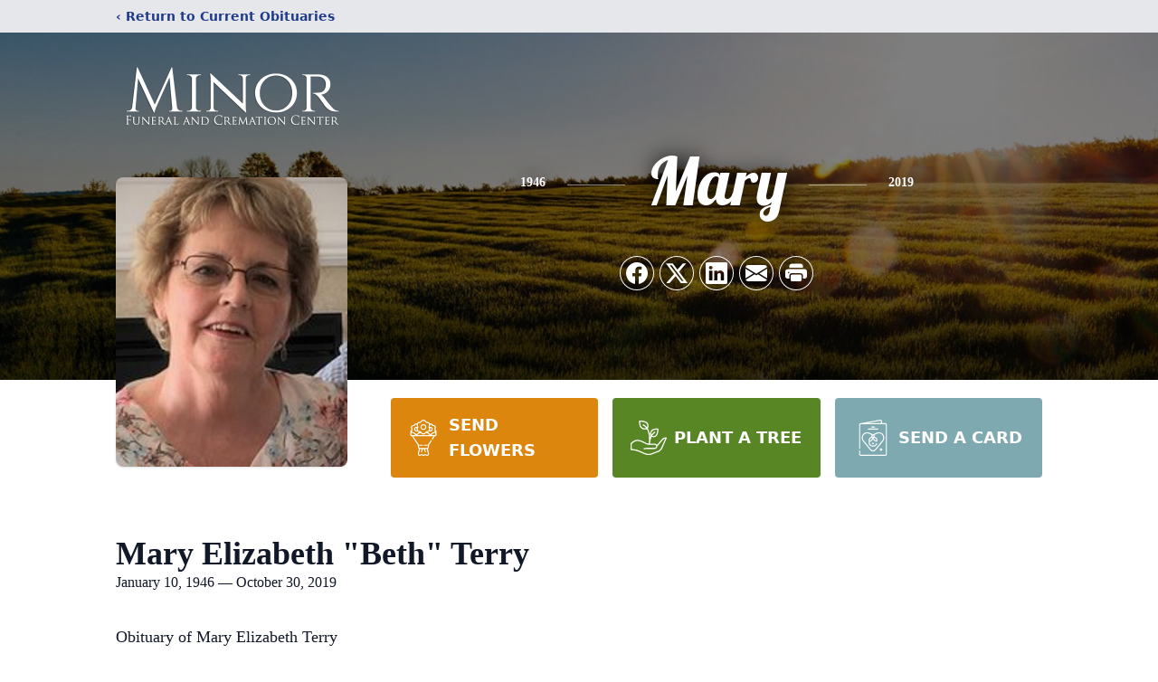

--- FILE ---
content_type: text/html; charset=utf-8
request_url: https://www.google.com/recaptcha/enterprise/anchor?ar=1&k=6LfQHo8jAAAAAJFgesjicDGAzefMbQJMe8c7HpM1&co=aHR0cHM6Ly93d3cubWlub3JmaC5jb206NDQz&hl=en&type=image&v=PoyoqOPhxBO7pBk68S4YbpHZ&theme=light&size=invisible&badge=bottomright&anchor-ms=20000&execute-ms=30000&cb=4zjgqkqesndi
body_size: 48965
content:
<!DOCTYPE HTML><html dir="ltr" lang="en"><head><meta http-equiv="Content-Type" content="text/html; charset=UTF-8">
<meta http-equiv="X-UA-Compatible" content="IE=edge">
<title>reCAPTCHA</title>
<style type="text/css">
/* cyrillic-ext */
@font-face {
  font-family: 'Roboto';
  font-style: normal;
  font-weight: 400;
  font-stretch: 100%;
  src: url(//fonts.gstatic.com/s/roboto/v48/KFO7CnqEu92Fr1ME7kSn66aGLdTylUAMa3GUBHMdazTgWw.woff2) format('woff2');
  unicode-range: U+0460-052F, U+1C80-1C8A, U+20B4, U+2DE0-2DFF, U+A640-A69F, U+FE2E-FE2F;
}
/* cyrillic */
@font-face {
  font-family: 'Roboto';
  font-style: normal;
  font-weight: 400;
  font-stretch: 100%;
  src: url(//fonts.gstatic.com/s/roboto/v48/KFO7CnqEu92Fr1ME7kSn66aGLdTylUAMa3iUBHMdazTgWw.woff2) format('woff2');
  unicode-range: U+0301, U+0400-045F, U+0490-0491, U+04B0-04B1, U+2116;
}
/* greek-ext */
@font-face {
  font-family: 'Roboto';
  font-style: normal;
  font-weight: 400;
  font-stretch: 100%;
  src: url(//fonts.gstatic.com/s/roboto/v48/KFO7CnqEu92Fr1ME7kSn66aGLdTylUAMa3CUBHMdazTgWw.woff2) format('woff2');
  unicode-range: U+1F00-1FFF;
}
/* greek */
@font-face {
  font-family: 'Roboto';
  font-style: normal;
  font-weight: 400;
  font-stretch: 100%;
  src: url(//fonts.gstatic.com/s/roboto/v48/KFO7CnqEu92Fr1ME7kSn66aGLdTylUAMa3-UBHMdazTgWw.woff2) format('woff2');
  unicode-range: U+0370-0377, U+037A-037F, U+0384-038A, U+038C, U+038E-03A1, U+03A3-03FF;
}
/* math */
@font-face {
  font-family: 'Roboto';
  font-style: normal;
  font-weight: 400;
  font-stretch: 100%;
  src: url(//fonts.gstatic.com/s/roboto/v48/KFO7CnqEu92Fr1ME7kSn66aGLdTylUAMawCUBHMdazTgWw.woff2) format('woff2');
  unicode-range: U+0302-0303, U+0305, U+0307-0308, U+0310, U+0312, U+0315, U+031A, U+0326-0327, U+032C, U+032F-0330, U+0332-0333, U+0338, U+033A, U+0346, U+034D, U+0391-03A1, U+03A3-03A9, U+03B1-03C9, U+03D1, U+03D5-03D6, U+03F0-03F1, U+03F4-03F5, U+2016-2017, U+2034-2038, U+203C, U+2040, U+2043, U+2047, U+2050, U+2057, U+205F, U+2070-2071, U+2074-208E, U+2090-209C, U+20D0-20DC, U+20E1, U+20E5-20EF, U+2100-2112, U+2114-2115, U+2117-2121, U+2123-214F, U+2190, U+2192, U+2194-21AE, U+21B0-21E5, U+21F1-21F2, U+21F4-2211, U+2213-2214, U+2216-22FF, U+2308-230B, U+2310, U+2319, U+231C-2321, U+2336-237A, U+237C, U+2395, U+239B-23B7, U+23D0, U+23DC-23E1, U+2474-2475, U+25AF, U+25B3, U+25B7, U+25BD, U+25C1, U+25CA, U+25CC, U+25FB, U+266D-266F, U+27C0-27FF, U+2900-2AFF, U+2B0E-2B11, U+2B30-2B4C, U+2BFE, U+3030, U+FF5B, U+FF5D, U+1D400-1D7FF, U+1EE00-1EEFF;
}
/* symbols */
@font-face {
  font-family: 'Roboto';
  font-style: normal;
  font-weight: 400;
  font-stretch: 100%;
  src: url(//fonts.gstatic.com/s/roboto/v48/KFO7CnqEu92Fr1ME7kSn66aGLdTylUAMaxKUBHMdazTgWw.woff2) format('woff2');
  unicode-range: U+0001-000C, U+000E-001F, U+007F-009F, U+20DD-20E0, U+20E2-20E4, U+2150-218F, U+2190, U+2192, U+2194-2199, U+21AF, U+21E6-21F0, U+21F3, U+2218-2219, U+2299, U+22C4-22C6, U+2300-243F, U+2440-244A, U+2460-24FF, U+25A0-27BF, U+2800-28FF, U+2921-2922, U+2981, U+29BF, U+29EB, U+2B00-2BFF, U+4DC0-4DFF, U+FFF9-FFFB, U+10140-1018E, U+10190-1019C, U+101A0, U+101D0-101FD, U+102E0-102FB, U+10E60-10E7E, U+1D2C0-1D2D3, U+1D2E0-1D37F, U+1F000-1F0FF, U+1F100-1F1AD, U+1F1E6-1F1FF, U+1F30D-1F30F, U+1F315, U+1F31C, U+1F31E, U+1F320-1F32C, U+1F336, U+1F378, U+1F37D, U+1F382, U+1F393-1F39F, U+1F3A7-1F3A8, U+1F3AC-1F3AF, U+1F3C2, U+1F3C4-1F3C6, U+1F3CA-1F3CE, U+1F3D4-1F3E0, U+1F3ED, U+1F3F1-1F3F3, U+1F3F5-1F3F7, U+1F408, U+1F415, U+1F41F, U+1F426, U+1F43F, U+1F441-1F442, U+1F444, U+1F446-1F449, U+1F44C-1F44E, U+1F453, U+1F46A, U+1F47D, U+1F4A3, U+1F4B0, U+1F4B3, U+1F4B9, U+1F4BB, U+1F4BF, U+1F4C8-1F4CB, U+1F4D6, U+1F4DA, U+1F4DF, U+1F4E3-1F4E6, U+1F4EA-1F4ED, U+1F4F7, U+1F4F9-1F4FB, U+1F4FD-1F4FE, U+1F503, U+1F507-1F50B, U+1F50D, U+1F512-1F513, U+1F53E-1F54A, U+1F54F-1F5FA, U+1F610, U+1F650-1F67F, U+1F687, U+1F68D, U+1F691, U+1F694, U+1F698, U+1F6AD, U+1F6B2, U+1F6B9-1F6BA, U+1F6BC, U+1F6C6-1F6CF, U+1F6D3-1F6D7, U+1F6E0-1F6EA, U+1F6F0-1F6F3, U+1F6F7-1F6FC, U+1F700-1F7FF, U+1F800-1F80B, U+1F810-1F847, U+1F850-1F859, U+1F860-1F887, U+1F890-1F8AD, U+1F8B0-1F8BB, U+1F8C0-1F8C1, U+1F900-1F90B, U+1F93B, U+1F946, U+1F984, U+1F996, U+1F9E9, U+1FA00-1FA6F, U+1FA70-1FA7C, U+1FA80-1FA89, U+1FA8F-1FAC6, U+1FACE-1FADC, U+1FADF-1FAE9, U+1FAF0-1FAF8, U+1FB00-1FBFF;
}
/* vietnamese */
@font-face {
  font-family: 'Roboto';
  font-style: normal;
  font-weight: 400;
  font-stretch: 100%;
  src: url(//fonts.gstatic.com/s/roboto/v48/KFO7CnqEu92Fr1ME7kSn66aGLdTylUAMa3OUBHMdazTgWw.woff2) format('woff2');
  unicode-range: U+0102-0103, U+0110-0111, U+0128-0129, U+0168-0169, U+01A0-01A1, U+01AF-01B0, U+0300-0301, U+0303-0304, U+0308-0309, U+0323, U+0329, U+1EA0-1EF9, U+20AB;
}
/* latin-ext */
@font-face {
  font-family: 'Roboto';
  font-style: normal;
  font-weight: 400;
  font-stretch: 100%;
  src: url(//fonts.gstatic.com/s/roboto/v48/KFO7CnqEu92Fr1ME7kSn66aGLdTylUAMa3KUBHMdazTgWw.woff2) format('woff2');
  unicode-range: U+0100-02BA, U+02BD-02C5, U+02C7-02CC, U+02CE-02D7, U+02DD-02FF, U+0304, U+0308, U+0329, U+1D00-1DBF, U+1E00-1E9F, U+1EF2-1EFF, U+2020, U+20A0-20AB, U+20AD-20C0, U+2113, U+2C60-2C7F, U+A720-A7FF;
}
/* latin */
@font-face {
  font-family: 'Roboto';
  font-style: normal;
  font-weight: 400;
  font-stretch: 100%;
  src: url(//fonts.gstatic.com/s/roboto/v48/KFO7CnqEu92Fr1ME7kSn66aGLdTylUAMa3yUBHMdazQ.woff2) format('woff2');
  unicode-range: U+0000-00FF, U+0131, U+0152-0153, U+02BB-02BC, U+02C6, U+02DA, U+02DC, U+0304, U+0308, U+0329, U+2000-206F, U+20AC, U+2122, U+2191, U+2193, U+2212, U+2215, U+FEFF, U+FFFD;
}
/* cyrillic-ext */
@font-face {
  font-family: 'Roboto';
  font-style: normal;
  font-weight: 500;
  font-stretch: 100%;
  src: url(//fonts.gstatic.com/s/roboto/v48/KFO7CnqEu92Fr1ME7kSn66aGLdTylUAMa3GUBHMdazTgWw.woff2) format('woff2');
  unicode-range: U+0460-052F, U+1C80-1C8A, U+20B4, U+2DE0-2DFF, U+A640-A69F, U+FE2E-FE2F;
}
/* cyrillic */
@font-face {
  font-family: 'Roboto';
  font-style: normal;
  font-weight: 500;
  font-stretch: 100%;
  src: url(//fonts.gstatic.com/s/roboto/v48/KFO7CnqEu92Fr1ME7kSn66aGLdTylUAMa3iUBHMdazTgWw.woff2) format('woff2');
  unicode-range: U+0301, U+0400-045F, U+0490-0491, U+04B0-04B1, U+2116;
}
/* greek-ext */
@font-face {
  font-family: 'Roboto';
  font-style: normal;
  font-weight: 500;
  font-stretch: 100%;
  src: url(//fonts.gstatic.com/s/roboto/v48/KFO7CnqEu92Fr1ME7kSn66aGLdTylUAMa3CUBHMdazTgWw.woff2) format('woff2');
  unicode-range: U+1F00-1FFF;
}
/* greek */
@font-face {
  font-family: 'Roboto';
  font-style: normal;
  font-weight: 500;
  font-stretch: 100%;
  src: url(//fonts.gstatic.com/s/roboto/v48/KFO7CnqEu92Fr1ME7kSn66aGLdTylUAMa3-UBHMdazTgWw.woff2) format('woff2');
  unicode-range: U+0370-0377, U+037A-037F, U+0384-038A, U+038C, U+038E-03A1, U+03A3-03FF;
}
/* math */
@font-face {
  font-family: 'Roboto';
  font-style: normal;
  font-weight: 500;
  font-stretch: 100%;
  src: url(//fonts.gstatic.com/s/roboto/v48/KFO7CnqEu92Fr1ME7kSn66aGLdTylUAMawCUBHMdazTgWw.woff2) format('woff2');
  unicode-range: U+0302-0303, U+0305, U+0307-0308, U+0310, U+0312, U+0315, U+031A, U+0326-0327, U+032C, U+032F-0330, U+0332-0333, U+0338, U+033A, U+0346, U+034D, U+0391-03A1, U+03A3-03A9, U+03B1-03C9, U+03D1, U+03D5-03D6, U+03F0-03F1, U+03F4-03F5, U+2016-2017, U+2034-2038, U+203C, U+2040, U+2043, U+2047, U+2050, U+2057, U+205F, U+2070-2071, U+2074-208E, U+2090-209C, U+20D0-20DC, U+20E1, U+20E5-20EF, U+2100-2112, U+2114-2115, U+2117-2121, U+2123-214F, U+2190, U+2192, U+2194-21AE, U+21B0-21E5, U+21F1-21F2, U+21F4-2211, U+2213-2214, U+2216-22FF, U+2308-230B, U+2310, U+2319, U+231C-2321, U+2336-237A, U+237C, U+2395, U+239B-23B7, U+23D0, U+23DC-23E1, U+2474-2475, U+25AF, U+25B3, U+25B7, U+25BD, U+25C1, U+25CA, U+25CC, U+25FB, U+266D-266F, U+27C0-27FF, U+2900-2AFF, U+2B0E-2B11, U+2B30-2B4C, U+2BFE, U+3030, U+FF5B, U+FF5D, U+1D400-1D7FF, U+1EE00-1EEFF;
}
/* symbols */
@font-face {
  font-family: 'Roboto';
  font-style: normal;
  font-weight: 500;
  font-stretch: 100%;
  src: url(//fonts.gstatic.com/s/roboto/v48/KFO7CnqEu92Fr1ME7kSn66aGLdTylUAMaxKUBHMdazTgWw.woff2) format('woff2');
  unicode-range: U+0001-000C, U+000E-001F, U+007F-009F, U+20DD-20E0, U+20E2-20E4, U+2150-218F, U+2190, U+2192, U+2194-2199, U+21AF, U+21E6-21F0, U+21F3, U+2218-2219, U+2299, U+22C4-22C6, U+2300-243F, U+2440-244A, U+2460-24FF, U+25A0-27BF, U+2800-28FF, U+2921-2922, U+2981, U+29BF, U+29EB, U+2B00-2BFF, U+4DC0-4DFF, U+FFF9-FFFB, U+10140-1018E, U+10190-1019C, U+101A0, U+101D0-101FD, U+102E0-102FB, U+10E60-10E7E, U+1D2C0-1D2D3, U+1D2E0-1D37F, U+1F000-1F0FF, U+1F100-1F1AD, U+1F1E6-1F1FF, U+1F30D-1F30F, U+1F315, U+1F31C, U+1F31E, U+1F320-1F32C, U+1F336, U+1F378, U+1F37D, U+1F382, U+1F393-1F39F, U+1F3A7-1F3A8, U+1F3AC-1F3AF, U+1F3C2, U+1F3C4-1F3C6, U+1F3CA-1F3CE, U+1F3D4-1F3E0, U+1F3ED, U+1F3F1-1F3F3, U+1F3F5-1F3F7, U+1F408, U+1F415, U+1F41F, U+1F426, U+1F43F, U+1F441-1F442, U+1F444, U+1F446-1F449, U+1F44C-1F44E, U+1F453, U+1F46A, U+1F47D, U+1F4A3, U+1F4B0, U+1F4B3, U+1F4B9, U+1F4BB, U+1F4BF, U+1F4C8-1F4CB, U+1F4D6, U+1F4DA, U+1F4DF, U+1F4E3-1F4E6, U+1F4EA-1F4ED, U+1F4F7, U+1F4F9-1F4FB, U+1F4FD-1F4FE, U+1F503, U+1F507-1F50B, U+1F50D, U+1F512-1F513, U+1F53E-1F54A, U+1F54F-1F5FA, U+1F610, U+1F650-1F67F, U+1F687, U+1F68D, U+1F691, U+1F694, U+1F698, U+1F6AD, U+1F6B2, U+1F6B9-1F6BA, U+1F6BC, U+1F6C6-1F6CF, U+1F6D3-1F6D7, U+1F6E0-1F6EA, U+1F6F0-1F6F3, U+1F6F7-1F6FC, U+1F700-1F7FF, U+1F800-1F80B, U+1F810-1F847, U+1F850-1F859, U+1F860-1F887, U+1F890-1F8AD, U+1F8B0-1F8BB, U+1F8C0-1F8C1, U+1F900-1F90B, U+1F93B, U+1F946, U+1F984, U+1F996, U+1F9E9, U+1FA00-1FA6F, U+1FA70-1FA7C, U+1FA80-1FA89, U+1FA8F-1FAC6, U+1FACE-1FADC, U+1FADF-1FAE9, U+1FAF0-1FAF8, U+1FB00-1FBFF;
}
/* vietnamese */
@font-face {
  font-family: 'Roboto';
  font-style: normal;
  font-weight: 500;
  font-stretch: 100%;
  src: url(//fonts.gstatic.com/s/roboto/v48/KFO7CnqEu92Fr1ME7kSn66aGLdTylUAMa3OUBHMdazTgWw.woff2) format('woff2');
  unicode-range: U+0102-0103, U+0110-0111, U+0128-0129, U+0168-0169, U+01A0-01A1, U+01AF-01B0, U+0300-0301, U+0303-0304, U+0308-0309, U+0323, U+0329, U+1EA0-1EF9, U+20AB;
}
/* latin-ext */
@font-face {
  font-family: 'Roboto';
  font-style: normal;
  font-weight: 500;
  font-stretch: 100%;
  src: url(//fonts.gstatic.com/s/roboto/v48/KFO7CnqEu92Fr1ME7kSn66aGLdTylUAMa3KUBHMdazTgWw.woff2) format('woff2');
  unicode-range: U+0100-02BA, U+02BD-02C5, U+02C7-02CC, U+02CE-02D7, U+02DD-02FF, U+0304, U+0308, U+0329, U+1D00-1DBF, U+1E00-1E9F, U+1EF2-1EFF, U+2020, U+20A0-20AB, U+20AD-20C0, U+2113, U+2C60-2C7F, U+A720-A7FF;
}
/* latin */
@font-face {
  font-family: 'Roboto';
  font-style: normal;
  font-weight: 500;
  font-stretch: 100%;
  src: url(//fonts.gstatic.com/s/roboto/v48/KFO7CnqEu92Fr1ME7kSn66aGLdTylUAMa3yUBHMdazQ.woff2) format('woff2');
  unicode-range: U+0000-00FF, U+0131, U+0152-0153, U+02BB-02BC, U+02C6, U+02DA, U+02DC, U+0304, U+0308, U+0329, U+2000-206F, U+20AC, U+2122, U+2191, U+2193, U+2212, U+2215, U+FEFF, U+FFFD;
}
/* cyrillic-ext */
@font-face {
  font-family: 'Roboto';
  font-style: normal;
  font-weight: 900;
  font-stretch: 100%;
  src: url(//fonts.gstatic.com/s/roboto/v48/KFO7CnqEu92Fr1ME7kSn66aGLdTylUAMa3GUBHMdazTgWw.woff2) format('woff2');
  unicode-range: U+0460-052F, U+1C80-1C8A, U+20B4, U+2DE0-2DFF, U+A640-A69F, U+FE2E-FE2F;
}
/* cyrillic */
@font-face {
  font-family: 'Roboto';
  font-style: normal;
  font-weight: 900;
  font-stretch: 100%;
  src: url(//fonts.gstatic.com/s/roboto/v48/KFO7CnqEu92Fr1ME7kSn66aGLdTylUAMa3iUBHMdazTgWw.woff2) format('woff2');
  unicode-range: U+0301, U+0400-045F, U+0490-0491, U+04B0-04B1, U+2116;
}
/* greek-ext */
@font-face {
  font-family: 'Roboto';
  font-style: normal;
  font-weight: 900;
  font-stretch: 100%;
  src: url(//fonts.gstatic.com/s/roboto/v48/KFO7CnqEu92Fr1ME7kSn66aGLdTylUAMa3CUBHMdazTgWw.woff2) format('woff2');
  unicode-range: U+1F00-1FFF;
}
/* greek */
@font-face {
  font-family: 'Roboto';
  font-style: normal;
  font-weight: 900;
  font-stretch: 100%;
  src: url(//fonts.gstatic.com/s/roboto/v48/KFO7CnqEu92Fr1ME7kSn66aGLdTylUAMa3-UBHMdazTgWw.woff2) format('woff2');
  unicode-range: U+0370-0377, U+037A-037F, U+0384-038A, U+038C, U+038E-03A1, U+03A3-03FF;
}
/* math */
@font-face {
  font-family: 'Roboto';
  font-style: normal;
  font-weight: 900;
  font-stretch: 100%;
  src: url(//fonts.gstatic.com/s/roboto/v48/KFO7CnqEu92Fr1ME7kSn66aGLdTylUAMawCUBHMdazTgWw.woff2) format('woff2');
  unicode-range: U+0302-0303, U+0305, U+0307-0308, U+0310, U+0312, U+0315, U+031A, U+0326-0327, U+032C, U+032F-0330, U+0332-0333, U+0338, U+033A, U+0346, U+034D, U+0391-03A1, U+03A3-03A9, U+03B1-03C9, U+03D1, U+03D5-03D6, U+03F0-03F1, U+03F4-03F5, U+2016-2017, U+2034-2038, U+203C, U+2040, U+2043, U+2047, U+2050, U+2057, U+205F, U+2070-2071, U+2074-208E, U+2090-209C, U+20D0-20DC, U+20E1, U+20E5-20EF, U+2100-2112, U+2114-2115, U+2117-2121, U+2123-214F, U+2190, U+2192, U+2194-21AE, U+21B0-21E5, U+21F1-21F2, U+21F4-2211, U+2213-2214, U+2216-22FF, U+2308-230B, U+2310, U+2319, U+231C-2321, U+2336-237A, U+237C, U+2395, U+239B-23B7, U+23D0, U+23DC-23E1, U+2474-2475, U+25AF, U+25B3, U+25B7, U+25BD, U+25C1, U+25CA, U+25CC, U+25FB, U+266D-266F, U+27C0-27FF, U+2900-2AFF, U+2B0E-2B11, U+2B30-2B4C, U+2BFE, U+3030, U+FF5B, U+FF5D, U+1D400-1D7FF, U+1EE00-1EEFF;
}
/* symbols */
@font-face {
  font-family: 'Roboto';
  font-style: normal;
  font-weight: 900;
  font-stretch: 100%;
  src: url(//fonts.gstatic.com/s/roboto/v48/KFO7CnqEu92Fr1ME7kSn66aGLdTylUAMaxKUBHMdazTgWw.woff2) format('woff2');
  unicode-range: U+0001-000C, U+000E-001F, U+007F-009F, U+20DD-20E0, U+20E2-20E4, U+2150-218F, U+2190, U+2192, U+2194-2199, U+21AF, U+21E6-21F0, U+21F3, U+2218-2219, U+2299, U+22C4-22C6, U+2300-243F, U+2440-244A, U+2460-24FF, U+25A0-27BF, U+2800-28FF, U+2921-2922, U+2981, U+29BF, U+29EB, U+2B00-2BFF, U+4DC0-4DFF, U+FFF9-FFFB, U+10140-1018E, U+10190-1019C, U+101A0, U+101D0-101FD, U+102E0-102FB, U+10E60-10E7E, U+1D2C0-1D2D3, U+1D2E0-1D37F, U+1F000-1F0FF, U+1F100-1F1AD, U+1F1E6-1F1FF, U+1F30D-1F30F, U+1F315, U+1F31C, U+1F31E, U+1F320-1F32C, U+1F336, U+1F378, U+1F37D, U+1F382, U+1F393-1F39F, U+1F3A7-1F3A8, U+1F3AC-1F3AF, U+1F3C2, U+1F3C4-1F3C6, U+1F3CA-1F3CE, U+1F3D4-1F3E0, U+1F3ED, U+1F3F1-1F3F3, U+1F3F5-1F3F7, U+1F408, U+1F415, U+1F41F, U+1F426, U+1F43F, U+1F441-1F442, U+1F444, U+1F446-1F449, U+1F44C-1F44E, U+1F453, U+1F46A, U+1F47D, U+1F4A3, U+1F4B0, U+1F4B3, U+1F4B9, U+1F4BB, U+1F4BF, U+1F4C8-1F4CB, U+1F4D6, U+1F4DA, U+1F4DF, U+1F4E3-1F4E6, U+1F4EA-1F4ED, U+1F4F7, U+1F4F9-1F4FB, U+1F4FD-1F4FE, U+1F503, U+1F507-1F50B, U+1F50D, U+1F512-1F513, U+1F53E-1F54A, U+1F54F-1F5FA, U+1F610, U+1F650-1F67F, U+1F687, U+1F68D, U+1F691, U+1F694, U+1F698, U+1F6AD, U+1F6B2, U+1F6B9-1F6BA, U+1F6BC, U+1F6C6-1F6CF, U+1F6D3-1F6D7, U+1F6E0-1F6EA, U+1F6F0-1F6F3, U+1F6F7-1F6FC, U+1F700-1F7FF, U+1F800-1F80B, U+1F810-1F847, U+1F850-1F859, U+1F860-1F887, U+1F890-1F8AD, U+1F8B0-1F8BB, U+1F8C0-1F8C1, U+1F900-1F90B, U+1F93B, U+1F946, U+1F984, U+1F996, U+1F9E9, U+1FA00-1FA6F, U+1FA70-1FA7C, U+1FA80-1FA89, U+1FA8F-1FAC6, U+1FACE-1FADC, U+1FADF-1FAE9, U+1FAF0-1FAF8, U+1FB00-1FBFF;
}
/* vietnamese */
@font-face {
  font-family: 'Roboto';
  font-style: normal;
  font-weight: 900;
  font-stretch: 100%;
  src: url(//fonts.gstatic.com/s/roboto/v48/KFO7CnqEu92Fr1ME7kSn66aGLdTylUAMa3OUBHMdazTgWw.woff2) format('woff2');
  unicode-range: U+0102-0103, U+0110-0111, U+0128-0129, U+0168-0169, U+01A0-01A1, U+01AF-01B0, U+0300-0301, U+0303-0304, U+0308-0309, U+0323, U+0329, U+1EA0-1EF9, U+20AB;
}
/* latin-ext */
@font-face {
  font-family: 'Roboto';
  font-style: normal;
  font-weight: 900;
  font-stretch: 100%;
  src: url(//fonts.gstatic.com/s/roboto/v48/KFO7CnqEu92Fr1ME7kSn66aGLdTylUAMa3KUBHMdazTgWw.woff2) format('woff2');
  unicode-range: U+0100-02BA, U+02BD-02C5, U+02C7-02CC, U+02CE-02D7, U+02DD-02FF, U+0304, U+0308, U+0329, U+1D00-1DBF, U+1E00-1E9F, U+1EF2-1EFF, U+2020, U+20A0-20AB, U+20AD-20C0, U+2113, U+2C60-2C7F, U+A720-A7FF;
}
/* latin */
@font-face {
  font-family: 'Roboto';
  font-style: normal;
  font-weight: 900;
  font-stretch: 100%;
  src: url(//fonts.gstatic.com/s/roboto/v48/KFO7CnqEu92Fr1ME7kSn66aGLdTylUAMa3yUBHMdazQ.woff2) format('woff2');
  unicode-range: U+0000-00FF, U+0131, U+0152-0153, U+02BB-02BC, U+02C6, U+02DA, U+02DC, U+0304, U+0308, U+0329, U+2000-206F, U+20AC, U+2122, U+2191, U+2193, U+2212, U+2215, U+FEFF, U+FFFD;
}

</style>
<link rel="stylesheet" type="text/css" href="https://www.gstatic.com/recaptcha/releases/PoyoqOPhxBO7pBk68S4YbpHZ/styles__ltr.css">
<script nonce="EHvqQ8wPxvQDydcSo76SwA" type="text/javascript">window['__recaptcha_api'] = 'https://www.google.com/recaptcha/enterprise/';</script>
<script type="text/javascript" src="https://www.gstatic.com/recaptcha/releases/PoyoqOPhxBO7pBk68S4YbpHZ/recaptcha__en.js" nonce="EHvqQ8wPxvQDydcSo76SwA">
      
    </script></head>
<body><div id="rc-anchor-alert" class="rc-anchor-alert"></div>
<input type="hidden" id="recaptcha-token" value="[base64]">
<script type="text/javascript" nonce="EHvqQ8wPxvQDydcSo76SwA">
      recaptcha.anchor.Main.init("[\x22ainput\x22,[\x22bgdata\x22,\x22\x22,\[base64]/[base64]/[base64]/[base64]/[base64]/[base64]/KGcoTywyNTMsTy5PKSxVRyhPLEMpKTpnKE8sMjUzLEMpLE8pKSxsKSksTykpfSxieT1mdW5jdGlvbihDLE8sdSxsKXtmb3IobD0odT1SKEMpLDApO08+MDtPLS0pbD1sPDw4fFooQyk7ZyhDLHUsbCl9LFVHPWZ1bmN0aW9uKEMsTyl7Qy5pLmxlbmd0aD4xMDQ/[base64]/[base64]/[base64]/[base64]/[base64]/[base64]/[base64]\\u003d\x22,\[base64]\\u003d\x22,\x22w5nCssO0MsKjUMO1w64BwrrDtsKbwr3Dg0QQDcOMwrpKwo7DgEEkw7DDlSLCusKlwqokwp/[base64]/wpdlwpt4MF5+wrXCkcK1GcOMfkrDlGs9wpvDo8OLw6bDvE13w7nDicKNesKQbBpiegfDr14MfcKgwpDDr1A8OXxgVSHCr1TDuDwlwrQSD1vCojbDgXxFNMOaw7/CgWHDlsOQX3pzw595c25Ew7jDm8Ocw4o9wpM6w71fwq7Dgy8NeFrCplUvSsKDB8KzwrfDmiPCkwnCtTovbcK4wr15Ai3CisOUwqXClzbCmcOhw5nDiUlDADjDlhfDpsK3wrN8w5/[base64]/DmMKrw5QgQMK1asK8OVvDu8KWFQEqw60vw4vCtsKuWDLCncOuQ8O1aMKrY8OpWsK1DMOfwp3CrQtHwptYecOoOMK1w5tBw51vfMOjSsKTa8OvIMKgw7E5LWbCtkXDv8OFwo3DtMOlaMKNw6XDpcKAw5RnJ8KbPMO/w6MDwqpvw4JgwoJgwoPDncONw4HDnXZ8WcK/BcKLw51CwrfCnMKgw5wgSj1Rw4DDplh9PATCnGsPOsKYw6scwoHCmRp9wqHDvCXDqMOoworDr8O2w5PCoMK7wrtaXMKrGzHCtsOCJcKnZcKMwoY9w5DDkFMawrbDgUpgw5/[base64]/[base64]/[base64]/wpxTa8OMI1huwpnCnMOMwp/DoxRHW37CpQN5IsKfd2fCiUHDvH3Cp8KqeMOqw5DDh8OzbcO6eWLCsMOJw75VwqoKesORw4HDoh3CncK7byl1wpcAwq/Cs0fDsSrClwocwqFkBBXDp8ONwp3DpMK2YcO9wqfCpALDtCV/[base64]/DvjNmw4LDm8Ovw4PDkmZIwpHDpsOiKk1qwrzClMKxe8Kbwoh6XUBVw44EwobDuU0mwpjCggB/dBDDpAXCvwnDucKICMOowpEeZwbCoDnDii3CrTPDhH8XwoRFwoRLw7fCswzDvxHCjMOXUF/Ct3PDmsKWL8KuKS1sOVjCgWk6woPClsKqw4TCu8OEwoLDhxLCrk/CkVLDoTfDqMKOcsKhwrgDwphcXVdewr/[base64]/UcOjNA7Dj8KOw4Ytw4fDusO0HMOcZBzDhRDCm25Nw6jCiMKbw7ZMNmE/O8OCLFrCpMO8wrnDo2Vnf8OtSSHDnkN0w6HCnsKpQhDDvkBQw43Cl1jCkStPAxHCiBU0IAEQA8K3w5HDnB/DucK7dk82wqxGwrDCmUM9E8OcY1/Dow0owrTDrFs1HMKUwpvCpH1VbBvDqMKafBpRXD7Cv2ZYwppbw5RrenBuw5sPKMOscsKNOQdYIGVXw5DDnsKpVWTDiDkbDQTCk3x+b8K/CMKhw6JBc3kxw6Itw4LCjTzCj8KjwpQkM3/[base64]/[base64]/DosOGw5Ygw53DjwPDpAAZc1llwoVfwo3DlcO+woM1wpHCmjzClcOTKMOOw5/DkMO/fhTDphrDo8OhwrkrcT0kw4Euw756w5/CjWDCqywpF8O/dj8PwqzCjy3ChcOmKsKkFcOaGsKkw7fDkMK7w5ZcOzVaw6bDqMOuw4nDkcKIw6o2esKDVMOdwqxdwoLDmCPCsMKcw4XCo1XDrktiCgfDq8ONw5sNw4/Dm1XCjcOWJMK4FMKhw73DjsOgw5hgw4bCmy/CuMKZw5XCokTCo8OuDMOINsOwMQ/ChMOaN8KpOGkNwrVbw7jDnmDDosOZw6prwqMGWXtJw6LDoMOFw7LDkMO3w4HDk8KFw68gwqNFI8OTd8OLw7bDrcKAw7rDi8KRwr8Mw7rDoB9eejIWUsOxwr0Zw4zCsmzDlC/DicO2wp7DoTnCtMOnwrwLw4zDuEHCtzURwqFNGMO7ScKcO2/DgsKnwrc+DsKncxEUQsKawrhsw7jDk3DDq8O/[base64]/ecO7VigsfBnDkFjDscKjS1B1w6DCv18lwoY9Zj7DvSxswpjDrR3CqVk+fnMSw7PCvR91QcOsw6MZwpXDuhMOw6DChiwqacOPVcKKGcOyVcO4SkLDhANqw7vCu2PDrgVlW8KRw78UwoLDv8OPBsOdBWHDucOtb8O6D8KMw5DDgMKUHgFQWMOxw6vCnXDChnwTw4AUS8K/wpvCtcOtGxQxd8OAw63DlFg6Z8KHw7fCiV3DjsOkw7BiJXsYwp/Dl03Dr8OUw5wVw5fCp8K0wovCk3ZUIjXClMK7F8OZwoHCvMKcw7gGwovDr8KhKm/Dn8K2SETCl8KMKHHCrxjDncO4VB7CihHCmcKgw4J9P8OHZsKhN8KvDzjDucOXbcOCG8K2d8K9wpLClsO/[base64]/CoGE4BRnCknvDrxkhw65nw6tQF0jCgMOywojDkMKVw4g/w5fDuMOewrpdwrcbfcO1KMO/N8O6QcOYw5jCi8Oiw77DosKVBGAzPSt4wo/Dr8KrFwnCvU5hAcO5OMOhw5zCt8KlNMOud8KWwqPDlMOawqPDscOFJgpNw7piwqYCKsO4G8OkSsOkw61qGMKxCWrConPDnMO/woFRTAPDuQDDqsOFecOIdcKnFsOYwrgAGMKhVW1lbzbCt3zCmMKTwrRNCGXCnTNpVnlvdUxCM8OawqzDrMOHbsOvY3IfKX3CqsOrVsORA8KjwroFecKowqh6EMKNwpkzADQONFQPd2dnecOTNH/CnWrCgy9Jw4ZxwpHCjMOxPGodw6RfQ8KbwrXClMKVw73Cg8O3w4/Dv8ONPcOywqENwr3CpnzDhsKFXcOVXMOhSQPDmUx/[base64]/DucOrw49EwrXDrWgzGwZuwq3Dm0zChE1iZGVDUMKTVcO1ZGTDi8KcNGkuJ2DDq0DDisKuw4UrwpXDoMKkwrYEw5sow6XCkjHDu8KCS2rDnl7CqEotw4rDk8OCw6pjVcKlwpTChkQlw6bCtsKSwq8sw5zCtjkxMcOLGR/[base64]/[base64]/w5nDlcOVw4pLEjHCqsKnDMOaJw7ClTPDuxfDqsKENWrCnRjChmHCp8KiwqDDjR43HFxjLyhVJ8KgQMOrwofCtUvDgRZWwp3Cjn9AD1nDgw/[base64]/CrDzCr8O8wpHDuCvCth3Ct8OuwpzDncKLT8K5wotlMi8ud3XChHTCp3VTw6HDj8OgdFswPcOYwqvChB7CqRB8w6/DgEt9LcKWJQnDngjDlMOHcsO9YTDCm8O4fMKeOcKHw7rDgQgMLALDnWAPwqBbwpvDg8KpQ8KxNcKLKMOMw5DDksOHw5Baw6YTw63DilDCl1w5V1JZwp4Qw5vDiRx4Vz4NVzlvwrA/ayp9H8KEwovCjz3DjTcbGsK/w5xEw6BXwr7DmsOmw4xNCGbCt8KsGXLCu3khwr4MwobCj8KuXMKhw4h6w7nCtGJ8XMOOwoLDlzzCkwLDkMOBwopvwrgzLUl0w77CtMOlw7nDtQVow4/CuMK3w7ZKA09vw6/Dsh3DowhBw57DuQDDoh9Zw4DDowLClmAJwpnCqjLDmsKsIcOfRMO8wofDnR/[base64]/[base64]/[base64]/w4p2w6jCksOafQsWZsKFVF3CimLCtcOWeG4NSzHCmcKyeBQqZGYqw5Mew5HDrxfDtsKcPsOGbmzDocOnbXTDu8KaUEc4w5vCoQXDrsOMw4/[base64]/CmcObw47DjcK2wqlGw6NhwqRZIl7Dh1rCl8KcXhJHwpsXccOpb8KOwoZidsO1wqQBwox6RV1vw40/w71lc8OccT7CuCvCn35Nw5jDrMOCwrjDhsK8wpLDtx/CtjnDqsKbX8OOw7XCusKzQMKNw6TCjVVZwqc1bMKUwooVw6xrwpbDusOgb8KqwpA3wqRBRXHDqMObwrPDuCcqwrvDscKAFsOwwqgzwpTDlGrDlsKXw5/CrMKrLBLDjAbDkcO5w6UjwrLDl8KJwptkw7UeN3nDomfCkmTCvMOUZsK0w7wybC/[base64]/woUObMOSwqZYwprCgcKiJ8OywolWwrZrPMKhJsOowq92PcOEeMOYwql4w64hDgNxB3gnb8KXwqzDlCrDty0VJ17Dk8K9wr/[base64]/[base64]/CjCl4w59XwpbCgjtqOcOFN10EwpoaTsKgwpLCkVvCrmbCrznCosOMwr/DtcKzY8Off20Kw7NMWGg4V8O5SAjCu8OaVsOwwpE9F3rCjjMEaWbDs8K0w6w+ZsKbZRV3w553wpIAwq81w6XClWfDpsK2HVdmYsOVdMOtWsKVa1JcwqHDnls/w7Q/XyrCi8OMwpMCcUZZw6IgwqPCrMKmKsKKGnA7fHPClsKzYMOTV8OpcV8+HX3Di8K6QMOvw4bDizzDlXkBdnfDsDQMYHESwpXDkybClCnDrl7Cp8OtwpXDjMOZIcODPMOEwqRBbVN8W8K2w5PCkcK0YcObD0F0DsO/w4xBwrbDimJBw4TDm8OswrpqwptFw5rClBLCnx/[base64]/[base64]/[base64]/CBRyCC16exHDkFHDrgbDnDkywoxSw4xww6xGCwZuEsKtcEcnw7pwT3PCrcKTVjfChsOVFcK+dsOhw4nCicKzw4o4w7lewrI6V8ONc8Kjw5DDg8ObwqcZAMKiw7dXwp7Ch8O1JMK2wrtQwpVKS2pcBzoRwprCuMK1ScK/woIMw7jDm8K5FMOSw5/CrjXChDLDpzwSwrQCPsOCwpbDu8KNw6XDtjnDtCV/[base64]/DmsK4w7XDj8OlfmNaO8Otw7o6RExgw5nDjDsITMOOw4DCpcOyLUvDtzRPbDXCpyrDrMKMwrXCtznCqsKPwrPCvW3CghLDn0chb8OkEW8cL0bCnGUHWUguwo3CpMOCIn9HdRnCiMKbw50tCXEGeljDqcKCwrnDtMO0w6rDqgbDlMO3w6vCrUtmw5/[base64]/w53CgUnCtVDCoMKrd3UKfmzDtlYvLcKhGAJsAsKEU8KKaElDPCUbTcKRw6g+w51cw7nDgcK+GMOPwp4Sw6rCu1I/w5VsUcKwwo4bZXx3w69RFcKiwqYAYMKNw6LCrMOSw59Fw7wBwpkjAm5BHMKKwqM4O8OdwpnDn8K/wqtHOMK+WgwPwotgccK5w4nCsSgVwqjDhlohwrkLwrzDmsOywpHChMKMw4XDlU0wwonCqBoNESLChsKIw6omNWlVUDbCrSzDp2pdwoJSwoDDvUUwwoTCrzvDmlHCqMK4Pw7DmTrCnkoBXkzCjMKtSk9SwqHDvU/CmwrDtU5iw57DlsObwrbDuzNgw4sIQ8OVMsO+w5HCncOYWsKoUcOrwqDDqcK5M8OjIsOKNcOAwq7CrsKuw64ywqXDgicBw4BhwpsUw70FwoPDgQzDvz7DjMOTwq/CkWASw7LDqcO/IXZcwojDuWzDkALDtV7Dn19mwrYOw7snw7JxLT9lMVwlO8OwI8KAwpwmw77CvHduJiACwoPCtcOnFMOGVlYnwp/DssKcw7/DucOwwoEKw6nDk8OtBMKkw43CgMObRQcMw7/CjErCuDPCsE7CvzbCq3vCmi40XnkcwrhGwpzDjE5Pwo/CnMObwpfDgMOBwr8FwpAkGcOtwoF7D1k0w7ReGcOswqtMw4obCFAyw5UhXSHCpsOpEzhVwr/DnDHDp8K6wqXDucK3w7TDo8KrBMKLccKRwq8pAh5AIgTCqsKWQ8OzRMKBFcKCwonCghTCqC3Dqnp8cAlBO8K3WHXDsw/DhFnDoMOaN8O/C8O9wq4UWlDDuMOxw7/DpsKbJsKMwrhUwpbDnkfCpidPN3x2woDDgMOBw6/CrsKVwqgew7dlDsKxNgfCvMKSw4YWwrXCjU7CvkEiw6HDt1BiKcKVw5zCrm1NwrRVGMKNw5RxDC91PD9uZcKcQSEsYMOZwrAKUFlIw61ywozDkcKKbcO+w47DhhXDusKmEMKFwokmacKrw64UwowTWcKDesKdYU/CvHTDtgHClcKJSMOCwqBWVsKfw4U4dcOKB8OQSSTDt8OOJzvCniPDicK6WWzCshdyw68iwrbCm8KWGT3DocKOw6d5w6XCk1XDkDvDhcKKBAh5dcKxa8K8wovDisKTGMOMezRlKCcQw7zCkV/DnsOuwpXCqMKiCsK5AlfCpT9ew6HCo8OdwrTCncKmAw/[base64]/OsO+wpU0w5QMEk3Ctxgww7pXVznCrylZADDCuE/ClnMJwqwpwpTCgnlSBcOVfMK7RAHDuMOhw7fCsEByw5PDsMKuOsOiI8K5e1oPwqDDucK8KcKAw6c4w7oiwrHDqzbDvE87eWYyS8Osw4wSLcOjwqjCicKHw6IHSiwXwq7DuQDDl8KJQVpvDGvCpSjDqzMgR3Rbw6HDpFUPb8OQVcKyJUTDk8OSw7fDpy/DncOsN2XCgMKJwphiw7swYDxSTjHDucO1DcOFLWRTM8Oiw6ZLwrLDvyzDnGocwpHCosKMWsOHDifDkRdyw6x+w6nDqsK3fnzCkXUgAsOzwr7DlMOgGcKsw4jCplfCsxEWUcK6TCFqbcKDc8K9wrI4w5E1w4DCsMKMw5TCoVsEw6rCp1RiasOmwoU4CMO+HkExHMO5w5/[base64]/CoMKxwrjDvcKUw6QzLjwTw484wpI3WxwofMOxNgnCmD9veMOlwqc/w6xdwqjCuSbClMOhNnnCgMOQwo12w6R3GMOIwrzDol0sMcK6wpRpVHjCpDh+w67DqR3DscOYD8KrVsOZAsOMw4Nhw57Ct8Oye8ObwpPCnMKUTD80w4U+wr/DvsKCFMO7wqdPwqPDt8K2wrosXVfCs8KwWcO5ScOAMU4HwqZIdmsYwq/[base64]/ChsK6wrpHfQwCwoXCkjzCuyrDhsOVwpImFcO8Ondcw4JWMcKNwoN8OcOhw4p+wo7Do0/ChcOlE8ODSsKGM8KJWMKBFsKhw64WRlHCkF7CsVs/wohGw5E/PwlnFMOBEMKSDMOoR8K/bsOYwpnDgkjCl8Kuw65PCcK+acOJwpYJcsKecsO2wrTDlBoXwocVVDjDnsKIfMOXE8K8w7R9w7/CtcOdFBkEV8OIK8OJXsKjLihYCcKaw6TCqxbDjsOuwpdSDcKZFQA2TcOAwp3DgcK1CMOXwoYsK8ORwpEEXEzClkTDqsOXw49ceMKswrQsFQBmwoIZPsOBF8OGwrEWRcKUCDJLwr/[base64]/w7pcZMOOwr0sUnMLw5/DpsOJwpTDjsKZVMKJw4gsAcKWwqzCnzTCrcK/TsKVw5wDwrrDkDQ6MivCk8KmSxUpIsKTBH9jRjDDmQfDqsOGw6DDpRBNGDw0LBLCnsOfHsKpZzcWwpYNLcOcw6xgEsO/[base64]/[base64]/CrkPDoC7DgRY4XiDDg8Orwo0GHMOmw4p8M8ORZsKUw7U1bG7CnBjCvh/[base64]/wp7CkU4JwpfCoRzDhsK4wrg7H8KSwohAScOVBjfCsm5rwpcewqZKwonCpGzDmcKgJ03CmzPDiQbDkBTCgUVSw6Y7X03CqmHCpE8UKcKCwrTDqcKPFiDDp0pwwqbDiMOnwqsDbXzDqsO1T8KGOMKowod2GAzCmcKKajjDisKyHBFvU8O2w5fCqgjCjMKBw7HCmD/CgDYrw7vDvcKebsK0w7LDvcKgw53Dq2/[base64]/[base64]/CmsKZwpjCujbDhsKYQsOgw4zCqWExGcK1wqhMbMOHbWtkWMOpw5gAwpR/w47DuFAFwp7DhVZFZnogc8KODjI+BVrDukdrUh8MISkTfGXDmDTDkjLCgyjClMOgNBrDkx7DrGlZwpXDnh4KwpIww4HDm3DDrVFVbUzCpWUMwqHDrF/DlsO0XmHDpWFmwrd7OVjDgsOuw7NQwobCuSkoQCsVwod3d8OrHHHCmsOjw6ERVMKxBsO9w7sZwq1xw7hHw4DCvsKvaCjCnUPCtcOPWsK8w5tMw5vClsOfwqjDhCLCtwHDty09asK6wqQ6w50aw4FCI8OmY8O2wrnDt8OdZADCr2/DncOCw6DCiGLDtsOnwoFbwqoBwqo/wp1uaMOkXmXCosOsYQt5CsK/w6RyZF80w50Dw7HDtH9sKMOxwrA1woR6EcOJAsKqwqXDncK/YCHCuCLCvFnDm8OiJcKpwpwYMz7ChzLCmcO4wrbChcKOw6DCsFDCrsOhwqbDjcOBwobChMOgA8KvWlUpEBzCqsKZw6/DhQQKcBVYFMOsJhQdwpPChDvDvMO2wpbDtsO7w57DmQHDhSsJw7/CtzTDomkHw6DCsMKqd8KNw5zDvcOkw6MRwo82w7PCqF0sw697w5R5V8KkwpDDj8OsFMKewpHCvRfCkMKFwrvCncKqUlrCssOGw4s4w6tew5cJw4ICw5nCq3vDhMK0w6zChcO+w4jDvcO/w4NRwovDsjPDvlAQwrnDuw/CocObH19AVlXDhkDDuXQmO197w67CoMKdwq3DhMKPEcORIQV3w71Dw7wUwqjDoMKIw4BgTcOAcXMZZcOlwqgTw5UkeloywqwQeMORwoM2wpjCoMO1w7Q6wofDr8O+ScOMMcOqSsKow4rDucOZwr8lcAk8bQgzC8Kfw6bDncKUwo/CqsOXwo1DwropCDFfcxrDjzxHw5xxG8KpwrnDmi3DgcKGAxTCk8Krw6zCpMKaKMOzwqHDg8Oyw7DCsGDCkWYqwqPCvcOLwrcbw4kxw6jCn8KKw6Ikf8KNHsOSXcKUw6XDpn8EawQvw7LCuRMMwoXCtMO+w6BGKcO3w79Tw5PDoMKQwpdKwodza194AsKtwrRKw756am/Dv8K/NDEew71LM2TClcKdw5xqfMKEwoPDn2o9w49aw6nCj23Do2Jnw4nDmB0tGHdsAC9lXsKVwow6woMtVcKqwqI2wplnfAbClMKQw5lBwoBfK8Ovw6XDsHgQwp/DlifDgj9/[base64]/DqsK1VVPCkVUdPcOfWsOfw5XCgisUfcKXK8OawoNqSsOnc0AjRgHCigcTw4bDvMKgw68+wo8RIWpqBzzCk2PDucKjw7w9W21Gwq3DpQnCsXNBajgocMOzw45VDglXMMOBw7bDicOxfsKOw4RXJG0GCcOUw5slB8K/w7LDiMONBsOuDhh/wrDDgHbDu8OkPArCh8OrcUsNw4rDl1vDo2fDoVMpwpthwqYjw7MhwpjCuh/Cmg/ClxZTw5kDw7sWw6HDrcKRwrLCs8OhBhPDicO+QDonw5RLwoRHwp9Twq8pJ2pVw6PDp8Ojw4TCq8K5wrdiXEhfwpJ7fUrCosOewp/CrMKYwr4ZwowlL3IXEAt0TWR7w7gWwpnCp8KUwqvCnCjDl8Orw6jDsWI+woxsw6stw7HDrCLCnMOWw6DDrMKzw5LDuwBmVcKOdsOGwoNTd8OkwrPDv8OyY8O5UcKdwr3DnX4kw7RKwqHDmsKFMcK2PU/CusO2wqBkw7LDnMOzw7/[base64]/Co8Kkw7ItwowqLMK/S8Ozw4zCrcKYL07Cg8O4LcOadhI3AcOhaDteOcO0w6sMw5rCmA/DmBPCoh5tM29QaMKWw4/Ct8K0fX7Di8KiJsOfScO+wrjChSAFbwh0wojDnsO5wq1Kw6rClGzCmRTCgHEAwrHCrzrCgEfCgxgBwpZLB3gDwrbDjDDDu8O0w73CuCjDkcKUDsO0Q8Ogw40dTFgAw6VNwr89TTDDn3bCiQ/Dnz/CqCbCs8K0LMOAw5cDwrjDq23DgcKWwrJ1wqjDgMOcEX1QUcOUMsKDw4U6wpYNwpweCkXDgzPDvcOgeV/Ci8OQYntIw5RLRsKkw6htw7JKZmw8w4XDgQzDnQHDu8KfNsODBUDDuCxjQMKiw5PDvsOVwoDCvm92FAjDiX7CssOVwovDiDbCrSXClsK0RzzDqFrDkFnCiT3Djl/DgsKBwr4AYMKsfnbCkn55GR3CqMK+w5UswpoGT8ORw55SwrLCvcOiw4wPwqrDpMKBw6zDpmrDh0gqwp7ClnDCqyMjFlFXWC0Dwr09HsKmwpFtw7Fywq/DrxPDsGJKHyFZw5/CisOMFwUowqbDi8KGw6rCnsOpLh/CtMKbbW3CrjPDp1nDuMOGw4vCqzcrwpNmYjN9McKiDGnDpVsgYUrDg8Kvwo3DlsOjIznDjcOfw5EqJsK5w6vDu8O/w6/CusK8dsOawr0Mw6NXwpXCusK3wobDisK8woHDscKEwrvCsURQDzPCqcO4VsK2KGdZwpA4wpXDh8KMwoLDrzTCmMKAwovCiVhXL3xSI1bCtWXDuMO0w7s9wqIvBcK8wovCucOiwph+wqREwp0Sw7M+w799UMONW8K9EcKPC8KXw5I7DcKWW8OUwqLDlAzCucO/Nl3CtsOFw5h+w5tAWE5SVXTCnGZNw5zCtMONeUYSwojCnibDvyMOdMKIXEJ+PDUFFsKpdVQ7OcOYKsOWAGjDj8KXR33DlsO1wr5dZ0fCm8KYwrPDk2HDhGbDplhmw6HCrsKEBsOeVcKEWlnCrsO/fsOPw6fCsjzCoRdqwpvCrMKew6vCoHHDmy3DlsOCGcK2QlZaEcK/w5TDucK4wrwyw5vCpcOQJcKYw5Jgw58ATwXDm8Kjwow8VXNMwpxYFBfCtDnDuyrClApPw6k/TMKJwoXDhRBEwoN0M1rDiSPDhMKpP3Ugw40dS8OywpprScOCw5ZWCQ7CpHTCuzZFwpvDjsO5w6cCw5FfAyXDlMKAw6zDkSwmw5bCrSHDgsKzAXhAw61QLMOOw7QiIcOkUsKGQMKKwrbCv8KjwpMOA8KNw7MjBhvCjDkONG/[base64]/CkRPCo8OMw4MSwqUnC8OxFivCiBtqw6TCqsOcwpvChS7CvkVDVcKvcMOfF8K4X8OCJG3CsBhfKjY2Y2HDkA5Bw5LCk8OvW8K+w7QWfMOVJsK+BsOHU1RneApbOw3DrWcXwphwwrjDm0cqLMOxw63DisKSOcKIwo8SHWFVasO4wq/DhknDoWvCkcK1bEF/w7kjwqZuKsKQXgzDlcObw5bCnHbCom5ZwpTDi0fDtXnDgBtuw6zDt8K5wqRbw6wTesOVakrCpsOdB8OJw4jCtDJBw5nCvcKESyhFQsOgGWQ1aMOOZWfDu8K2w5nDvksKLVAiw6/ChcOLw6RDwrPDnnjChARYw4rCjidPwrAIYh0NYl/CgcKTw4DCs8Ksw5oJHyPCjw5TwptNJcKFYcKVw4/ClhYlajjCmU7Dsm4Zw4sYw4/DjxVaXGVvNcKpw7Jow4lkwrA4wqvDvHrChQ3Ch8KywofDvQoHRsKewp/DnTk6dMODw67DtsKLw6nDikfCvAl4cMO+F8KLa8KNw4XDs8KMDyFUwr/ClMO/VE0BDsKRBAXCo2gIwqdAcX1zUMOBY17CnUfCjcK1VcOTWVXCggN2NMK6fMKowo/CqWZaIsOEwoDDs8O5w7/CjycEwqF2H8KLw5sFUTrDpTlzRGdJwpgkwrI3X8KQDAlQTMKeU0LClU40ZcOAw6Ypw7bCqsOzc8KEw7TDh8KzwrEgExTCvcKFw7HDvmHCpHA3wowSw4tVw7vDi2zChsOONcKOw4FBP8K2bcKYwolnPsOcw6hDw6vDksK7w4zCgC7Cpmlrc8O/[base64]/Cn8OrMMOLAsKqw4ROAcKYwoMzwoLDscO1TgREJsO4MsOhw73Dk1hlwog7wrPDrE3DoHY2dsKPw7piwqNzLXDDgsOMaEfDtF5aSsK5MkfCuSDDrlPChBITIMOfCsOvw63CpcK8wpzDqsOzG8KnwrPCunvDvV/DijVfwrRCw55DwokrKMKOw6rCjcOXGcKlw7jCtwzCl8K4dsOawp7Cv8Kuw4HChMKbw6xlwpMuw5RmRC/CrDXDm3BXZ8KKSsKmP8Kgw77DgSVhw7RMTRTClioSw68ESiLDvMKFwqTDhcOGwrrDpSF7w6XCl8OrDsOuw6t+w6VrL8K+w5hpCcKUwoHDpAfCssKXw5fDgxw1PsOOwrtPMWrDlcKSD1vDqcO5GFdfcSDDrXHCtlZMw5Bfb8K/fcOqw5XCtMKUOGXDucO/wo3DosKgw7Msw7wfSsKpwo3ChsK/w6XDlg7Cm8KNOUZfFXPCmMOFwoUgQxAOwqfDpmNGR8Kyw49UWcKmYFPCvTzCjUzCgVYoOCPCv8OJwr9TJMOFOC3Cq8OnEC5YwqrDt8Obwo3Dgj/[base64]/bx9qQMOUGsOlw7IFw5/Cv8K1woDCucKGw7jCnWlbfhUgBgFeeR9Bw5rCk8KbKcO4SAbClU7DpMO7woHDkzbDp8KZwqRXFULDrVJ0wpNlf8Klw6khw6hhaHHCq8OrKsOow71oQThCwpfChsOFRgjCusOLwqLDi3jCv8OnHV02w64Vw60jMcORwpZ/F0bCkxgjw78/[base64]/w5DCsh/CtCZswpfCg3zDj8K5w5fCqMO9CsORwpvCt8KOSFERN8K0woHCpENqwqjCv0PCqcOidVLDkg5UCFtrw47CqXvDk8K/wrzChD15wp8JwohxwosHL3LDtAnCnMKLwp7Dj8OyS8OgYjtgWgrCmcKgNQjCvE4vw5vDs3Ziwo0fIXZeRgMDwrbCh8KaAQ57wo7CgEYZw5s7wq/Dk8ObfwHCisOuwo7CjmzDsUVTw5PDlsK7NcKcwrHCucOPw5F6wrpdKcOLIcKDJsOtwqfClcKow7PDqW7CpxbDnMOoQMK0w5zCg8KpcsOswo8LQATCmTXDmElZwrHCnjN4wojDjMOnCsOcdcOrPCHCnW7CmMK+DMKOwo4swonCtcKPw5XDsEo8R8OHKHvDnHzClU/[base64]/[base64]/DtXvDtVXDhgTChkXDvAl1QR3DhQwedzZHKcKjQg3DhsKTwpfDjMKAwrhow503wrTDgx/[base64]/[base64]/NcK8XsOtLkHDs8KTw5TCj0dYwonCtMKWccOfwooAGsOLwozCoi5xYAMxwpFgVnjDl0U/w7vCjsK7woUswovDjcOFwrbCtsKGMUvCinDDhgbDicK4w5h0aMKZesK+wqhjYj/Co2/DjVYqwrwfOxPChsKqw6rDnjwIOhptwqplwqBYwqFCADDDsGDDnEUtwoZfw6Rlw69aw5PDtlvDnsKtwpvDk8O1bxo8w6vCgSvDscKPw6DClCDCohYzcU4Tw7nDiRnDmTx6FMOuRcOVw6MVHsOrw4DDrcK1MsKbc1I6ERFcd8KKd8Kfwpl1Mx/CjsO0wqJxGiIewp8nUgrClzfDl2gewpbDs8K2KQHDmg0+W8OgHcOQwofDlwobw7hHw57ClghmFcKiwpTCj8OTwpfDr8K4wrIjBcKBwp8XwoXDix08f087FsKiwqrDssOUwq/CmcOUO10rUXJbJcKzwpZjw6hxwrrDnMObw5bCt2Fow5s7w5zDoMKZw43CrMOBeRU3w5BJN14mw6zDrjJhw4dPwqzDnsK1wqVOPHJrY8Ohw6piwocXSjgLdsOFwq8IYVE1XBfCgTDDsAgaw7XCgm3DjcOUDSJCc8KywoPDuy/CqAo7VgXDj8O1wqMgwrNJCMKnw5rDi8KPwqbDjsOuwonCisKPCMOOwpPCqwPCo8KCwr0QIcKjJFYrwofClcO1w47Cgz/[base64]/Dr8KPw5/DiEbClAVRF8KGw454dT3Dp8O0w5V/[base64]/w63DvF7CmMOHJwkzZsOQYE7DuETCpzzCtsKGa8KpVkXDicK9NWHDncO7HMKMW3nCtAXDvRLCsU5+KcKhw7Ynw7rCi8OqwprCpHjCtVVrEhlgE25AWcK3NDZEw6LDvcK+HCcTJMO3LyFewqPDr8OCwqFIw6/Do3/DlHjClcKSGnzDiloEEWlVewgxw4Y6w6TCoGPCh8OtwprCjmoiwq3CilAPw73Csio+LhjCr2PDv8Khw7MBw4HCq8K4w6bDocKPw7VEQitKL8KOI1g5w5PCmcKVNsOJJ8O3HcK0w63CvAoKC8ObXsO7woB3w53DkRDDrB/DnsKnw5/CgEMDZsKjNhlrJy3DlMOAwrkNworCn8O2PwrCmCtEZMO0w4JZwrkqwpZIw5DDj8K+UQjCuMKEwovDrW/CjMKCGsOgwphzwqXDli7Cm8OIGsKbSAh3GMK8w5TDgApeHMKhYcOaw7p8R8KkeR0dLcKtBcOTw5TCgSFaNxgVw6/DmsOgd0DCgsOXw6bDmhjDoCfDrVbDrjRuwrjCqsKyw7/DijVQLG5fwrRcOcKPwrQqworDoC7DoibDj3caeQrCucKLw4rDk8OjejDDnmDCtyHDvQjCtcKRTsKvEsOgw5URKcKcwpN1b8KxwoAJR8ORwpZgZXxWWETClMOsGyXCgSfDtULDlh/DsmxEKcKiSCE/w6TCtsKXw6FhwrVSP8K4eRLDtzzCssKmw6pxbwPDnMKEwpAGd8O5wqfDs8KkYsOtwq/CmwQVwpzDlxdHD8Ocwq/CtcOsYsK9CMObw6gqW8KPwoNtVsOBw6DCl2TDgMKRdF/CgMKvUsOQLcOGw4zDlsKZdS7Di8O5woPCpcO+Q8K8wo3DjcOtw4x7wrQ4Fw88w65ucHcIARnCkXfDrsOMPcKkIcKEw4kVWcK4NsKewpkqwp3Ct8Olw4TDs1XCtMO9UsKFSglkX0PDl8KbFsOqw5nDt8K/w5Upw47Ds0kKAU3CmXcHRV4FGV8Hw6wXPMOiw5NGCwfCqDHCkcOEwrV5wrtsJMKvO0vCqS8gasKIUjZ0w7LClcO3R8KVYXt2w6lQUHDCr8OvehnCnRZXwrPCusKjw5o/w7vDrMKJScO1TF/Dv2XCvsOhw5nClW49wqzDjsKewqLDrC44woAJwqQBWcOjJ8K+wprDr0xIw5Urw6jDuBEqw4LDtcKMQjLDg8OpPcOMDSYHEl7CkCpswrvDscO+d8OqwqbCjcOKUgEEw4V+wr0NLsOeOsKpOzcHIcOZfXUyw7krAsOmw5/Ci19LZsK0OMOyDsK4w64Gw4IWwpLDmsOvw7rDoi4TajLCv8KRw6cRw6EKIjfDgz3DisOZFyTCu8KTwpHDpMKew4/DtRpWYDQEwo9hw6/[base64]/DtlANM8OJw70qwrDDh8OiZh1wLsKIGxbCu2LDkMOvDsKLFDzCusONwpjDphvClsKZZgNgw58lQz/CtVodwrRQK8KHw4xMU8O4QRXCi2pawo1/w67DiUgrwp1cBMKeSEvClhTCrHx6FUxewptHwoPCm2Fmwodfw4dYQjXChsO5MMOrwpfCqWAiNAFBHT/[base64]/CpcOkwq3ChsKCdsOvIyI0JcKYI2nDr8Oiw6cTax4ZDC3Dj8K4w53DhRJCw7Yew6MPeTnCiMOsw5PCo8KWwq9bE8KVwqnDnyvDgMKsATYDwrHDjlcqA8OYw7kVw6YcV8KKZQcUZkZhw4RBw53CoyApwonCjcKVEn/Cm8Kow5/DhsKGw5/CksK0woVcwrR4w7/[base64]/wrXDv8KdwrXDtcKXw5rDjzPCv2fCn8Kjwq7Cu8KBw63CsQ3DhMOfN8KwcULDu8OfwoHDi8Onw5TCr8OYwrkJTsKYwo1cEFcOwrU8wqo6CsK/wrvDkkHDicKgw7HCksOSSnJIwpYVwp7Cs8K2wrg0FsKwP3PDrsO/wrTDtMOAwpDCujDDnQXDpcONw43DtcOUwpsvwoN7E8OBwrQewopqZcOXw6ATXcK3w7xkacOawo1Aw6R2w6nCswXCsDbCp2nCj8ONHMK2w7Jywp/DncO7A8OCKzIrT8K2eT5Hb8KgGsK+TMK2HcO+woHDpUHDh8KXwp7CrHLDpDl2bjPCoAc/[base64]/[base64]/DscO/Jj91IF5AwoTDmGM0w4TCscKlV8OaD2JVwpNHGcKawqrDi8OKw6HDusO/b3EmIzRAeEoiwrjDpmlZf8OKwq0uwoRhZMK0HsKjI8Kow7/Dr8KvBMO1woTCtcKXw6ASw5Bnw6s0f8K6YSFPwqfDgsOVwrbDgMOlw5jDuW/[base64]/[base64]/ClcKzwqUlwo/ClsKJwr1Ww6XDjcK8N2gETQIOdcKuw6XDnzg6w75QQHHDrMOwOcOfVMK9AiVtwobCihsBwqLDkivDscORwqsuVMOvwrh/YsK4dMKIwp8Iw4LCksOVVAjCrcKaw7DDl8KCwo/CvMKGbzoVw6QqSXXDqsOqwpzCp8O3w6rCvcO1worCqAzDhEd4wpPDucK7QxhYdD7DsjBtwoHCv8KywoXDkl/CvsKtw6hBw5HCl8Opw7BIY8OYwqTClCXDnBTDqV9wNCrDtE8XTXU9woVTLsO1BQ1aZw/DkMOQwp1gw6VFw4/DlQfDiH/DicK4wqDCk8KkwoAxFcOEVMO3MFN4FsKdwr3CuyZtKFXDlMOYVl/CssOSwqgSw5bDuAXCsivCjBTClgrCkMOmeMOhdsOfQMK9D8KXOSoaw6U/wpN2fMOvJsOWKyM6wo/DtcKxwr/CuDsxw6YfwpDDv8Orwq8WZ8KpwpvClC/[base64]/YMK1wprClMK3w4NRwoZLwpzDmcOIw6XCucOCbMKVw53DjcO8wogpUGbCqMKiw7vChMOmCn3CqsOWwp/DoMOTOlXDnUEqwq1XYcK5w73DgH8Yw4MlBcOAfUV5ck18w5fDnBkPUMOQUsKee2h6fD5pBcOIw7HCocOhccKNBRVUBXPCjBkVWh/ChsKxwrbDtmfDmHHDssOUwpDCjQTCnR/CrMOjOMKxI8K+wrs\\u003d\x22],null,[\x22conf\x22,null,\x226LfQHo8jAAAAAJFgesjicDGAzefMbQJMe8c7HpM1\x22,0,null,null,null,1,[21,125,63,73,95,87,41,43,42,83,102,105,109,121],[1017145,826],0,null,null,null,null,0,null,0,null,700,1,null,0,\[base64]/76lBhnEnQkZnOKMAhmv8xEZ\x22,0,0,null,null,1,null,0,0,null,null,null,0],\x22https://www.minorfh.com:443\x22,null,[3,1,1],null,null,null,1,3600,[\x22https://www.google.com/intl/en/policies/privacy/\x22,\x22https://www.google.com/intl/en/policies/terms/\x22],\x22QEF/OaFxeTG27GQRwr/ZtQ7r3y3BjLiZvt4hSIDaXdk\\u003d\x22,1,0,null,1,1769100132673,0,0,[254,8,108,225,42],null,[151,186],\x22RC-pDGPa8GtiVUspA\x22,null,null,null,null,null,\x220dAFcWeA4dY-Gf9Cz8pMNR6TSX82yYYN8HdTZL6Im9crTatUkOMNi3TMVfirU1CBDESq2R1bcMM0XyRhiscfGU3-4u8IMmOHYVTA\x22,1769182932794]");
    </script></body></html>